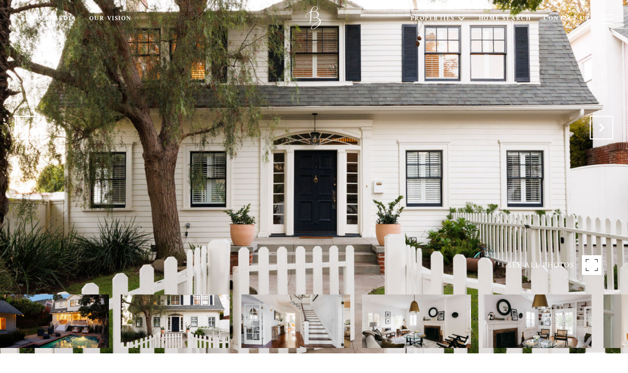

--- FILE ---
content_type: text/html; charset=utf-8
request_url: https://bss.luxurypresence.com/buttons/googleOneTap?companyId=a8dc8e36-3375-4f4a-829b-289127cc1997&websiteId=c3f9353c-b403-4807-9b17-fe61de2c0744&pageId=c727ff85-f0a8-4cc9-b3c0-55406a571f1a&sourceUrl=https%3A%2F%2Fbzp-group.com%2Fproperties%2F1607-n-vista-st-los-angeles-ca-90046-22-202787&pageMeta=%7B%22sourceResource%22%3A%22properties%22%2C%22pageElementId%22%3A%228f1daf5f-72b7-4932-b008-55db1ef98378%22%2C%22pageQueryVariables%22%3A%7B%22property%22%3A%7B%22id%22%3A%228f1daf5f-72b7-4932-b008-55db1ef98378%22%7D%2C%22properties%22%3A%7B%22relatedNeighborhoodPropertyId%22%3A%228f1daf5f-72b7-4932-b008-55db1ef98378%22%2C%22sort%22%3A%22salesPrice%22%7D%2C%22neighborhood%22%3A%7B%7D%2C%22pressReleases%22%3A%7B%22propertyId%22%3A%228f1daf5f-72b7-4932-b008-55db1ef98378%22%7D%7D%7D
body_size: 2847
content:
<style>
  html, body {margin: 0; padding: 0;}
</style>
<script src="https://accounts.google.com/gsi/client" async defer></script>
<script>
const parseURL = (url) => {
    const a = document.createElement('a');
    a.href = url;
    return a.origin;
}

const login = (token, provider, source)  => {
  const origin = (window.location != window.parent.location)
    ? parseURL(document.referrer)
    : window.location.origin;  
  const xhr = new XMLHttpRequest();
  xhr.responseType = 'json';
  xhr.onreadystatechange = function() {
    if (xhr.readyState === 4) {
      const response = xhr.response;
      const msg = {
        event: response.status,
        provider: provider,
        source: source,
        token: token
      }
      window.parent.postMessage(msg, origin);
    }
  }
  xhr.withCredentials = true;
  xhr.open('POST', `${origin}/api/v1/auth/login`, true);
  xhr.setRequestHeader("Content-Type", "application/json;charset=UTF-8");
  xhr.send(JSON.stringify({
    token,
    provider,
    source,
    websiteId: 'c3f9353c-b403-4807-9b17-fe61de2c0744',
    companyId: 'a8dc8e36-3375-4f4a-829b-289127cc1997',
    pageId: 'c727ff85-f0a8-4cc9-b3c0-55406a571f1a',
    sourceUrl: 'https://bzp-group.com/properties/1607-n-vista-st-los-angeles-ca-90046-22-202787',
    pageMeta: '{"sourceResource":"properties","pageElementId":"8f1daf5f-72b7-4932-b008-55db1ef98378","pageQueryVariables":{"property":{"id":"8f1daf5f-72b7-4932-b008-55db1ef98378"},"properties":{"relatedNeighborhoodPropertyId":"8f1daf5f-72b7-4932-b008-55db1ef98378","sort":"salesPrice"},"neighborhood":{},"pressReleases":{"propertyId":"8f1daf5f-72b7-4932-b008-55db1ef98378"}}}',
    utm: '',
    referrer: ''
  }));
}

function getExpirationCookie(expiresInMiliseconds) {
  const tomorrow  = new Date(Date.now() + expiresInMiliseconds); // The Date object returns today's timestamp
  return `bzp-group.com-SID=true; expires=${tomorrow.toUTCString()}; path=/; Secure; SameSite=None`;
}

function handleCredentialResponse(response) {
  document.cookie = getExpirationCookie(24 * 60 * 60 * 1000); // 1 day
  login(response.credential, 'GOOGLE', 'GOOGLE_SIGN_ON');
}

function handleClose() {
  const msg = {
    event: 'cancel',
    provider: 'GOOGLE',
    source: 'GOOGLE_SIGN_ON'
  }
  const origin = (window.location != window.parent.location)
    ? parseURL(document.referrer)
    : window.location.origin;
  window.parent.postMessage(msg, origin);
  document.cookie = getExpirationCookie(2 * 60 * 60 * 1000); // 2 hours
}

</script>
<div id="g_id_onload"
  data-client_id="673515100752-7s6f6j0qab4skl22cjpp7eirb2rjmfcg.apps.googleusercontent.com"
  data-callback="handleCredentialResponse"
  data-intermediate_iframe_close_callback="handleClose"
  data-state_cookie_domain = "bzp-group.com"
  data-allowed_parent_origin="https://bzp-group.com"
  data-skip_prompt_cookie="bzp-group.com-SID"
  data-cancel_on_tap_outside="false"
></div>